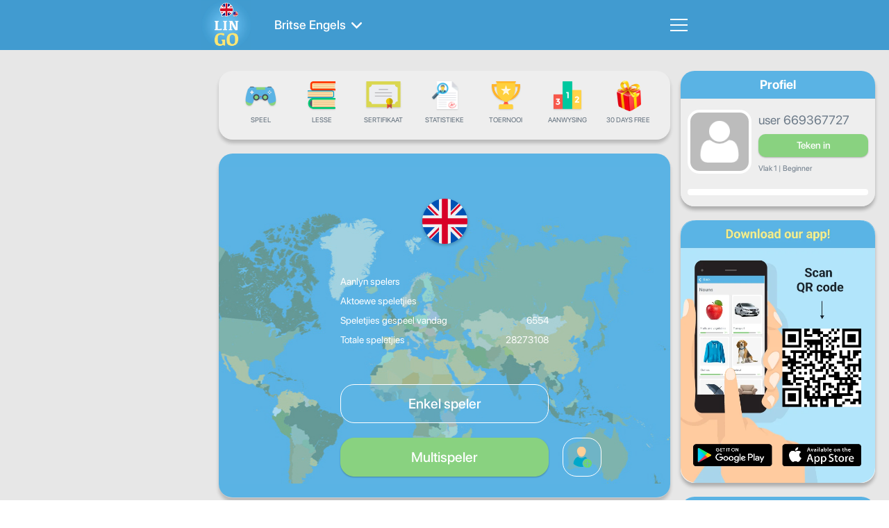

--- FILE ---
content_type: text/html; charset=UTF-8
request_url: https://www.lingo-play.com/af/english-articles/what-techniques-help-with-learning-english-for-travel-and-tourism-purposes/
body_size: 12195
content:
<!doctype html>
<html dir="ltr" lang="af">
<head>
    <title>Wat is die tegnieke om te leer Engels vir reis en toerisme?</title>
    <meta http-equiv="Content-Type" content="text/html; charset=UTF-8">
    <meta name="viewport" content="width=device-width,initial-scale=1,maximum-scale=2">
    <meta name="robots" content="index, follow">
    <meta name="google" content="notranslate">
    <meta name="apple-mobile-web-app-capable" content="yes">
    <meta name="apple-mobile-web-app-status-bar-style" content="black">
    <meta name="apple-mobile-web-app-title" content="LinGo Play">
    <meta name="mobile-web-app-capable" content="yes">
    <link rel="preconnect" href="https://cdn.lingo-play.com">
    <link rel="preconnect" href="https://api.lingovocabulary.com/Lingo/API/">
    <link rel="preconnect" href="https://cdn-st.lingo-play.com">
    <link rel="preconnect" href="https://fonts.gstatic.com/" crossorigin>
    <link rel="dns-prefetch" href="https://fonts.gstatic.com/">
    <link rel="preconnect" href="https://www.googletagmanager.com/">
    <link rel="dns-prefetch" href="https://www.googletagmanager.com/" >
    <link rel="preconnect" href="https://pagead2.googlesyndication.com/">
    <link rel="dns-prefetch" href="https://pagead2.googlesyndication.com/" >
    <link rel="preconnect" href="https://www.googletagservices.com/">
    <link rel="dns-prefetch" href="https://www.googletagservices.com/" >

            <meta name="description" content="In hierdie artikel sal ons na 'n paar tegnieke kyk wat u sal help om Engels vir reis- en toerismesdoeleindes te leer.">
        <meta name="keywords" content="leer Engels Taal vir reis">
        <link rel="alternate" hreflang="ru" href="https://www.lingo-play.com/ru/english-articles/what-techniques-help-with-learning-english-for-travel-and-tourism-purposes/">
<link rel="alternate" hreflang="en" href="https://www.lingo-play.com/en/english-articles/what-techniques-help-with-learning-english-for-travel-and-tourism-purposes/">
<link rel="alternate" hreflang="x-default" href="https://www.lingo-play.com/en/english-articles/what-techniques-help-with-learning-english-for-travel-and-tourism-purposes/">
<link rel="alternate" hreflang="bg" href="https://www.lingo-play.com/bg/english-articles/what-techniques-help-with-learning-english-for-travel-and-tourism-purposes/">
<link rel="alternate" hreflang="hu" href="https://www.lingo-play.com/hu/english-articles/what-techniques-help-with-learning-english-for-travel-and-tourism-purposes/">
<link rel="alternate" hreflang="el" href="https://www.lingo-play.com/el/english-articles/what-techniques-help-with-learning-english-for-travel-and-tourism-purposes/">
<link rel="alternate" hreflang="da" href="https://www.lingo-play.com/da/english-articles/what-techniques-help-with-learning-english-for-travel-and-tourism-purposes/">
<link rel="alternate" hreflang="id" href="https://www.lingo-play.com/id/english-articles/what-techniques-help-with-learning-english-for-travel-and-tourism-purposes/">
<link rel="alternate" hreflang="ko" href="https://www.lingo-play.com/ko/english-articles/what-techniques-help-with-learning-english-for-travel-and-tourism-purposes/">
<link rel="alternate" hreflang="lv" href="https://www.lingo-play.com/lv/english-articles/what-techniques-help-with-learning-english-for-travel-and-tourism-purposes/">
<link rel="alternate" hreflang="es" href="https://www.lingo-play.com/es/english-articles/what-techniques-help-with-learning-english-for-travel-and-tourism-purposes/">
<link rel="alternate" hreflang="it" href="https://www.lingo-play.com/it/english-articles/what-techniques-help-with-learning-english-for-travel-and-tourism-purposes/">
<link rel="alternate" hreflang="lt" href="https://www.lingo-play.com/lt/english-articles/what-techniques-help-with-learning-english-for-travel-and-tourism-purposes/">
<link rel="alternate" hreflang="de" href="https://www.lingo-play.com/de/english-articles/what-techniques-help-with-learning-english-for-travel-and-tourism-purposes/">
<link rel="alternate" hreflang="nl" href="https://www.lingo-play.com/nl/english-articles/what-techniques-help-with-learning-english-for-travel-and-tourism-purposes/">
<link rel="alternate" hreflang="no" href="https://www.lingo-play.com/no/english-articles/what-techniques-help-with-learning-english-for-travel-and-tourism-purposes/">
<link rel="alternate" hreflang="pl" href="https://www.lingo-play.com/pl/english-articles/what-techniques-help-with-learning-english-for-travel-and-tourism-purposes/">
<link rel="alternate" hreflang="pt" href="https://www.lingo-play.com/pt/english-articles/what-techniques-help-with-learning-english-for-travel-and-tourism-purposes/">
<link rel="alternate" hreflang="ro" href="https://www.lingo-play.com/ro/english-articles/what-techniques-help-with-learning-english-for-travel-and-tourism-purposes/">
<link rel="alternate" hreflang="sk" href="https://www.lingo-play.com/sk/english-articles/what-techniques-help-with-learning-english-for-travel-and-tourism-purposes/">
<link rel="alternate" hreflang="sl" href="https://www.lingo-play.com/sl/english-articles/what-techniques-help-with-learning-english-for-travel-and-tourism-purposes/">
<link rel="alternate" hreflang="tr" href="https://www.lingo-play.com/tr/english-articles/what-techniques-help-with-learning-english-for-travel-and-tourism-purposes/">
<link rel="alternate" hreflang="uk" href="https://www.lingo-play.com/uk/english-articles/what-techniques-help-with-learning-english-for-travel-and-tourism-purposes/">
<link rel="alternate" hreflang="fi" href="https://www.lingo-play.com/fi/english-articles/what-techniques-help-with-learning-english-for-travel-and-tourism-purposes/">
<link rel="alternate" hreflang="fr" href="https://www.lingo-play.com/fr/english-articles/what-techniques-help-with-learning-english-for-travel-and-tourism-purposes/">
<link rel="alternate" hreflang="cs" href="https://www.lingo-play.com/cs/english-articles/what-techniques-help-with-learning-english-for-travel-and-tourism-purposes/">
<link rel="alternate" hreflang="sv" href="https://www.lingo-play.com/sv/english-articles/what-techniques-help-with-learning-english-for-travel-and-tourism-purposes/">
<link rel="alternate" hreflang="et" href="https://www.lingo-play.com/et/english-articles/what-techniques-help-with-learning-english-for-travel-and-tourism-purposes/">
<link rel="alternate" hreflang="ja" href="https://www.lingo-play.com/ja/english-articles/what-techniques-help-with-learning-english-for-travel-and-tourism-purposes/">
<link rel="alternate" hreflang="ca" href="https://www.lingo-play.com/ca/english-articles/what-techniques-help-with-learning-english-for-travel-and-tourism-purposes/">
<link rel="alternate" hreflang="ur" href="https://www.lingo-play.com/ur/english-articles/what-techniques-help-with-learning-english-for-travel-and-tourism-purposes/">
<link rel="alternate" hreflang="ta" href="https://www.lingo-play.com/ta/english-articles/what-techniques-help-with-learning-english-for-travel-and-tourism-purposes/">
<link rel="alternate" hreflang="sw" href="https://www.lingo-play.com/sw/english-articles/what-techniques-help-with-learning-english-for-travel-and-tourism-purposes/">
<link rel="alternate" hreflang="so" href="https://www.lingo-play.com/so/english-articles/what-techniques-help-with-learning-english-for-travel-and-tourism-purposes/">
<link rel="alternate" hreflang="ps" href="https://www.lingo-play.com/ps/english-articles/what-techniques-help-with-learning-english-for-travel-and-tourism-purposes/">
<link rel="alternate" hreflang="ne" href="https://www.lingo-play.com/ne/english-articles/what-techniques-help-with-learning-english-for-travel-and-tourism-purposes/">
<link rel="alternate" hreflang="mn" href="https://www.lingo-play.com/mn/english-articles/what-techniques-help-with-learning-english-for-travel-and-tourism-purposes/">
<link rel="alternate" hreflang="mg" href="https://www.lingo-play.com/mg/english-articles/what-techniques-help-with-learning-english-for-travel-and-tourism-purposes/">
<link rel="alternate" hreflang="mk" href="https://www.lingo-play.com/mk/english-articles/what-techniques-help-with-learning-english-for-travel-and-tourism-purposes/">
<link rel="alternate" hreflang="kk" href="https://www.lingo-play.com/kk/english-articles/what-techniques-help-with-learning-english-for-travel-and-tourism-purposes/">
<link rel="alternate" hreflang="ka" href="https://www.lingo-play.com/ka/english-articles/what-techniques-help-with-learning-english-for-travel-and-tourism-purposes/">
<link rel="alternate" hreflang="fa" href="https://www.lingo-play.com/fa/english-articles/what-techniques-help-with-learning-english-for-travel-and-tourism-purposes/">
<link rel="alternate" hreflang="hr" href="https://www.lingo-play.com/hr/english-articles/what-techniques-help-with-learning-english-for-travel-and-tourism-purposes/">
<link rel="alternate" hreflang="my" href="https://www.lingo-play.com/my/english-articles/what-techniques-help-with-learning-english-for-travel-and-tourism-purposes/">
<link rel="alternate" hreflang="bs" href="https://www.lingo-play.com/bs/english-articles/what-techniques-help-with-learning-english-for-travel-and-tourism-purposes/">
<link rel="alternate" hreflang="be" href="https://www.lingo-play.com/be/english-articles/what-techniques-help-with-learning-english-for-travel-and-tourism-purposes/">
<link rel="alternate" hreflang="az" href="https://www.lingo-play.com/az/english-articles/what-techniques-help-with-learning-english-for-travel-and-tourism-purposes/">
<link rel="alternate" hreflang="hy" href="https://www.lingo-play.com/hy/english-articles/what-techniques-help-with-learning-english-for-travel-and-tourism-purposes/">
<link rel="alternate" hreflang="am" href="https://www.lingo-play.com/am/english-articles/what-techniques-help-with-learning-english-for-travel-and-tourism-purposes/">
<link rel="alternate" hreflang="sq" href="https://www.lingo-play.com/sq/english-articles/what-techniques-help-with-learning-english-for-travel-and-tourism-purposes/">
<link rel="alternate" hreflang="af" href="https://www.lingo-play.com/af/english-articles/what-techniques-help-with-learning-english-for-travel-and-tourism-purposes/">
<link rel="alternate" hreflang="ms" href="https://www.lingo-play.com/ms/english-articles/what-techniques-help-with-learning-english-for-travel-and-tourism-purposes/">
<link rel="alternate" hreflang="zh" href="https://www.lingo-play.com/zh/english-articles/what-techniques-help-with-learning-english-for-travel-and-tourism-purposes/">
<link rel="alternate" hreflang="th" href="https://www.lingo-play.com/th/english-articles/what-techniques-help-with-learning-english-for-travel-and-tourism-purposes/">
<link rel="alternate" hreflang="hi" href="https://www.lingo-play.com/hi/english-articles/what-techniques-help-with-learning-english-for-travel-and-tourism-purposes/">
<link rel="alternate" hreflang="he" href="https://www.lingo-play.com/he/english-articles/what-techniques-help-with-learning-english-for-travel-and-tourism-purposes/">
<link rel="alternate" hreflang="ar" href="https://www.lingo-play.com/ar/english-articles/what-techniques-help-with-learning-english-for-travel-and-tourism-purposes/">
<link rel="alternate" hreflang="bn" href="https://www.lingo-play.com/bn/english-articles/what-techniques-help-with-learning-english-for-travel-and-tourism-purposes/">
<link rel="alternate" hreflang="vi" href="https://www.lingo-play.com/vi/english-articles/what-techniques-help-with-learning-english-for-travel-and-tourism-purposes/">        <link rel="canonical" href="https://www.lingo-play.com/af/english-articles/what-techniques-help-with-learning-english-for-travel-and-tourism-purposes/">        <link rel="alternate" type="application/rss+xml" title="LinGo Play | Artikels" href="https://www.lingo-play.com/rss_af.xml">        <link rel="icon" type="image/vnd.microsoft.icon" href="https://cdn.lingo-play.com/favicon.ico?v=20240704.130650">
    <link rel="shortcut icon" type="image/x-icon" href="https://cdn.lingo-play.com/favicon.ico?v=20240704.130650">
            <link href="https://cdn.lingo-play.com/assets/dist/css/style.css?v=20240704.130650" rel="stylesheet" type="text/css">
        <script>
    var SERVER_VERSION = 5;
    var COOKIE_LIFETIME = 365;
    var RAND_KEY = 'auth';
    var KEY = '6d492c2d070f545d45bc0622f1616160';
    var socketServer = 'https://api.lingovocabulary.com:4430';
    var applicationApi = 'https://api.lingovocabulary.com/Lingo/API/';
    var gameApi = 'https://api.lingovocabulary.com/game/rest2.php';
    var lingoVoice = 'https://cdn-st.lingo-play.com/Lingo/voice/?full=1';
    var subscription = {"status":"free","plan":"","expiry_date":""};
    var anonSubscriptions = true;
    </script>
            <script src="https://cdn.lingo-play.com/assets/dist/js/jquery-3.6.3.min.js?v=20240704.130650"></script>
        <script defer src="https://cdn.lingo-play.com/assets/dist/js/jquery.cookie.js?v=20240704.130650"></script>
        <script defer src="https://cdn.lingo-play.com/assets/dist/js/socket.io.min.js?v=20240704.130650"></script>                <script defer src="https://cdn.lingo-play.com/assets/dist/js/script.js?v=20240704.130650"></script>
        <script defer src="https://cdn.lingo-play.com/assets/dist/js/navigation.js?v=20240704.130650"></script>
        <script defer src="https://cdn.lingo-play.com/assets/dist/js/game.js?v=20240704.130650"></script>        <script defer src="https://cdn.lingo-play.com/assets/dist/js/game-online.js?v=20240704.130650"></script>        <link href="https://cdn.lingo-play.com/assets/dist/css/owl.carousel.min.css?v=20240704.130650" rel="stylesheet" type="text/css">
        <script defer src="https://cdn.lingo-play.com/assets/dist/js/owl.carousel.min.js?v=20240704.130650"></script>
        <script defer src="https://cdn.lingo-play.com/assets/dist/js/smart-banner.js?v=20240704.130650"></script>
        <script defer src="//pagead2.googlesyndication.com/pagead/js/adsbygoogle.js?v=20240704.130650"></script><script>try { (adsbygoogle = window.adsbygoogle || []).push({google_ad_client: "ca-pub-6271477165382999",enable_page_level_ads: true});; } catch (e) { console.log('init-adsbygoogle', e); } try { $(document).on('click', '.set-locale-url', function (e) {
    e.preventDefault();
    var uri = $(this).attr('href') || $(this).data('url');
    
    history.pushState(null, null, uri);
    history.replaceState(null, null, uri);
    for(var i = 0; i < window.routeHandlers.length; i++)
        routeHandlers[i](uri);

    $.ajax({
        url: '/api/get-landing-template.php',
        method: 'GET',
        dataType: 'text',
        data: {
            uri: uri
        },
        success: function (data) {
            $('.lingo-landing').html(data);
            for(var i = 0; i < contentHandlers.length; i++)
                window.contentHandlers[i]();
        }
    });
    
    // remove "article" and "other_articles"
    $('.article-inner, .articles-cards').remove();
});; } catch (e) { console.log('set-locale-url', e); }</script>    <link href="https://cdn.lingo-play.com/assets/dist/css/line-awesome-font-awesome.min.css?v=20240704.130650" rel="stylesheet" type="text/css"><style>#a571435a {
    position: absolute;
    left: 0;
    right: 0;
    top: 0;
    bottom: 0;
    background: #fff;
    z-index: 9999;
    border-radius: 22px;
    overflow: hidden;
    transform: translateX(0);
    /* transition: translate 1000ms ease-out; */
    transition: all 250ms linear;
    will-change: transform;
}
#a571435a.hidden {
    transform: translateX(100%);
}
</style>
    <!-- Styles for mobile-->
    <link rel="stylesheet" media="screen and (max-width: 760px)" href="https://cdn.lingo-play.com/assets/dist/css/screens-mobile.css?v=20240704.130650">
    <link rel="stylesheet" media="screen and (max-width: 890px)" href="https://cdn.lingo-play.com/assets/dist/css/mobile_landing.css?v=20240704.130650">
    <link rel="stylesheet" media="screen and (max-width: 1024px)" href="https://cdn.lingo-play.com/assets/dist/css/smartbanner.css?v=20240704.130650">
</head>
<body>

        <script>window.routeHandlers = window.routeHandlers || []</script>

    <!-- Yandex.Metrika counter -->
    <script>
        (function(m,e,t,r,i,k,a){m[i]=m[i]||function(){(m[i].a=m[i].a||[]).push(arguments)};
            m[i].l=1*new Date();k=e.createElement(t),a=e.getElementsByTagName(t)[0],k.async=1,k.src=r,a.parentNode.insertBefore(k,a)})
        (window, document, "script", "https://mc.yandex.ru/metrika/tag.js", "ym");
        ym(41898564, "init", {
            id:41898564,
            clickmap:true,
            trackLinks:true,
            accurateTrackBounce:true,
            webvisor:true,
            trackHash:true
        });
        window.routeHandlers.push(function(uri) { ym(41898564, 'hit', uri); });
    </script>
    <noscript><div><img src="https://mc.yandex.ru/watch/41898564" style="position:absolute; left:-9999px;" alt="yandex metric"></div></noscript>
    <!-- /Yandex.Metrika counter -->

    <!-- Global site tag (gtag.js) - Google Analytics -->
    <script defer src="https://www.googletagmanager.com/gtag/js?id=UA-62622354-3"></script>
    <script>
        window.dataLayer = window.dataLayer || [];
        function gtag(){dataLayer.push(arguments);}
        gtag('js', new Date());
        gtag('config', 'UA-62622354-3');
    </script>

    <!-- Google Analytics -->
    <script>
        window.ga=window.ga||function(){(ga.q=ga.q||[]).push(arguments)};ga.l=+new Date;
        ga('create', 'UA-62622354-3', 'auto');
        ga('send', 'pageview');
        window.routeHandlers.push(function(uri) { ga('send', 'pageview', uri); });
    </script>
    <script defer src='https://www.google-analytics.com/analytics.js'></script>
    <!-- End Google Analytics -->
        <!-- Crisp Web Chat -->
    <script>window.$crisp=[];window.CRISP_WEBSITE_ID="48eb2cd8-bedd-4fb7-a343-2143c25fad8f";(function(){d=document;s=d.createElement("script");s.src="https://client.crisp.chat/l.js";s.defer=1;d.getElementsByTagName("head")[0].appendChild(s);})();</script>

    
<div class="header">
	<div class="header-inner">
		<div class="header-wrap ">
			<div class="header-items">
				<div class="header-item header-item-left">
					<div class="header-item-logo">
						<div class="header-item-wrap">
							<a href="/af/"><img src="https://cdn.lingo-play.com/assets/images/Learn%20English%20with%20LinGo.webp" alt="LinGo Play"></a>
						</div>
					</div>
										<div class="header-item-lang">
						<div class="header-item-wrap">
							<a href="/af/leer-engelse-taal/"class="choose-language-btn choose-language-btn-learnig set-locale-url" data-type="learnig">
                                Britse Engels                                <span class="header-item-wrap-image"></span>
                            </a>
						</div>
					</div>
									</div>
				<div class="header-item header-item-right">
					<div class="header-item-burger">
						<div class="burger-component">
							<span class="burger-item burger-item-top"></span>
							<span class="burger-item burger-item-mid"></span>
							<span class="burger-item burger-item-bot"></span>
						</div>
					</div>
					<div class="header-item-menu">
						<div class="header-item-menu-inner">
							<ul>
								<li><a href="/af/" class="choose-language-btn choose-language-btn-native set-locale-url" data-type="native">Jou taal</a></li>
								<li><a href="/af/leer-engelse-taal/" class="choose-language-btn choose-language-btn-learnig set-locale-url" data-type="learnig">Woordeboek taal</a></li>
																	<li><a class="get-contacts" href="#">Terugvoer</a></li>
															</ul>
						</div>
					</div>
				</div>
			</div>
		</div>
	</div>
</div>
<div class="screen-article">
    <article class="wrap">
                    
            <div class="article-app ">
    <div class="playground" id="playground">
        <div class="playground-inner">
            <div class="playground-wrap">
                <div class="playground-sidebar playground-sidebar-left">
	<div class="playground-sidebar-wrap">
		<div id="sidebar-left-ad1"><div id="da511893"><ins class="adsbygoogle" style="display:block" data-ad-client="ca-pub-6271477165382999" data-ad-slot="6668071008" data-ad-format="auto" data-full-width-responsive="true"></ins></div></div> <!-- #sidebar-left-ad1 -->	</div>
</div> <!-- playground-sidebar.playground-sidebar-left -->
                <div class="playground-container">
                    <div class="mobile-player-info">
	<div class="mobile-player-info-inner">
		<div class="mobile-player-info-wrap">
			<div class="blocks">
				<div class="blocks-item blocks-left">
					<div class="avatar">
						<div class="avatar-wrap">
													</div>
					</div>
				</div>
				<div class="blocks-item blocks-right">
					<div class="desc">
						<div class="title usernickname"></div>
						<div class="country hidden">
							<div class="country-flag">
																<div class="item-flag">
																			<img class="item-flag-img" src="https://cdn.lingo-play.com/assets/flags/unkn.png" alt="" >
																	</div>
							</div>
							<div class="country-title"></div>
						</div>
						<div class="level">
							Vlak <span class="level-label"></span> /
							<span class="knowledge-level">
															</span>
						</div>
					</div>
					<div class="status">
						<div class="status-progress" style="width:0"></div>
					</div>
					<div class="login hidden">
						<a
							href="/af/teken-in/"
							onclick="ga('send', 'event', 'web', 'go-sign-in', 'web-mobile-lingo-player-info');"
							data-src="screen-sign-in"
							class="user-sign-in-btn set-locale-url">Teken in</a>
					</div>
				</div>
                <div class="blocks-item blocks-logout user-logout" style="display: none;"></div>
			</div> <!-- blocks -->
		</div>
	</div>
</div> <!-- mobile-player-info -->

<div class="playground-navbar">
	<div class="playground-navbar-wrap">
		<div class="playground-navbar-items">
			<a href="/af/leer-engels-aanlyn/" class="playground-navbar-item " data-src="screen-play">
				<span class="icon icon-play"></span>
				<span class="link">Speel</span>
			</a>
			<a href="/af/engelse-lesse-aanlyn/" class="playground-navbar-item " data-src="screen-lessons-all">
				<span class="icon icon-lesson"></span>
				<span class="link">Lesse</span>
			</a>
			<a href="/af/sertifikaat/" class="playground-navbar-item set-locale-url " data-src="screen-certificate">
				<span class="icon icon-certificate"></span>
				<span class="link">Sertifikaat</span>
			</a>
									<a href="/af/statistieke/" class="playground-navbar-item set-locale-url " data-src="screen-statistics">
				<span class="icon icon-statistics"></span>
				<span class="link">Statistieke</span>
			</a>
			<a href="/af/toernooi/" class="playground-navbar-item set-locale-url " data-src="screen-tournaments">
				<span class="icon icon-tournament"></span>
				<span class="link">Toernooi</span>
			</a>
			<a href="/af/nooi/" class="playground-navbar-item set-locale-url " data-src="screen-rating">
				<span class="icon icon-rating"></span>
				<span class="link">Aanwysing</span>
			</a>
			<div id="button1" class="playground-navbar-item"> <div class="icon"></div> <div class="link">30 days free</div> </div> <style> #button1 { cursor: pointer;} #button1 .icon { background-image: url(/assets/images/banners/button1/box.png); } </style> 

<script> 
(function(){
    $('#button1').click(function(){
     showLoader();
    $.ajax({
      url: '/api/set-purchase-params.php',
      method: 'GET',
      data: {
        provider: 'stripe',
        code: '1month_trial'
      },
      success: function (data) {
        if (data.status === 1) {
          function follow() { window.location.href = data.processingUrl; }
          setTimeout(() => {
            hideLoader();
            follow()
          }, 1000);
        }
      },
    });
    })
})();
 </script>		</div>
	</div>
</div>
                    <div class="loading-progress">
	<div class="loading-progress-wrap">
		<div class="loading-progress-items">
			<span class="loading-item loading-item-1"></span>
			<span class="loading-item loading-item-2"></span>
			<span class="loading-item loading-item-3"></span>
		</div>
	</div>
</div> <!-- loading-progress -->
                    <div class="playground-content" id="playground-content">
                        <div class="playground-content-inner">
                            <div class="playground-content-wrap">
                                <script>
window.screen_play = 1;
window.addEventListener('onload', ()=> {
    if (socket) { socket.emit('set_status', { status: 0 }); /* !busy: пришёл в игру */ }
});
 </script>
<div class="screen-play lingo-container">
	<div class="b-map map-bg"></div>
	<div class="screen-play-wrap">
		<div class="flag-preview">
			<img src="https://cdn.lingo-play.com/assets/flagscodes/2.png" alt="Country" width="65" height="65">
		</div>
		<div class="lingo-statistics">
			<div class="lingo-statistics-wrap">
				<div class="items">
					<div class="item">
						<div class="item-wrap">
							<div class="item-title">Aanlyn spelers</div>
							<div class="item-value item-statistic-players-online"></div>
						</div>
					</div> <!-- item -->
					<div class="item">
						<div class="item-wrap">
							<div class="item-title">Aktoewe speletjies</div>
							<div class="item-value item-statistic-games-online"></div>
						</div>
					</div> <!-- item -->
					<div class="item">
						<div class="item-wrap">
							<div class="item-title">Speletjies gespeel vandag</div>
							<div class="item-value">6554</div>
						</div>
					</div> <!-- item -->
					<div class="item">
						<div class="item-wrap">
							<div class="item-title">Totale speletjies</div>
							<div class="item-value">28273108</div>
						</div>
					</div> <!-- item -->
				</div>
			</div>
		</div>

		<div class="lets-play">
			<div class="lets-play-wrap">
				<div class="button-single-play">
					<a class="button-single-play-btn lingo-game-play-btn set-locale-url" href="/af/leer-engelse-taal/" data-src="screen-playtype" data-type="single">Enkel speler</a>				</div>

				<div class="button-online-play">
					<div class="button-online-play-btn lingo-game-play-btn" data-src="screen-playtype" data-type="online">Multispeler</div>				</div>

				<div class="invite-person">
					<div class="invite-person-btn load-screen-btn set-locale-url" data-src="screen-invite" data-loader="1"></div>				</div>
			</div>
		</div>
	</div>
</div> <!-- screen-play -->
                            </div>
                        </div>
                    </div> <!-- playground-content -->
                </div> <!-- playground-container -->
                <div class="playground-sidebar playground-sidebar-right">
	<div class="playground-sidebar-wrap">

		<div class="sidebar-block sidebar-block-user">
			<div class="sidebar-block-title">
				<div class="sidebar-block-title--text">Profiel</div>
				<span class="sidebar-block-title--logout user-logout" style="display: none;"></span>
			</div>
			<div class="sidebar-block-content">
				<div class="sidebar-profile">
					<div class="user-info">
						<div class="user-info-wrap">
							<div class="avatar ">
								<div class="avatar-wrap">
																	</div>
							</div>
							<div class="desc">
								<div class="title usernickname"></div>
								<div class="login hidden">
									<a
										href="/af/teken-in/"
										onclick="ga('send', 'event', 'web', 'go-sign-in', 'web-lingo-sidebar-right');"
										data-src="screen-sign-in"
										class="user-sign-in-btn set-locale-url">Teken in</a>
								</div>
								<div class="country hidden">
									<div class="country-flag">
																				<div class="item-flag">
																							<img class="item-flag-img" src="https://cdn.lingo-play.com/assets/flags/20x20/unkn.png" alt="">
																					</div>
									</div>
									<div class="country-title"></div>
								</div>
																<div class="level">Vlak <span class="level-label"></span> | <span class="knowledge-level"></span></div>
							</div>
						</div>
					</div> <!-- user-info -->
					<div class="user-status-container">
						<div class="user-status">
							<div class="user-status-progress" style="width:0"></div>
						</div>
					</div>
									</div>
			</div>
		</div> <!-- sidebar-block profile -->


		<div class="sidebar-block">
			<div id="a571435a" class="hidden"><a onclick="ga('send', 'event', 'App', 'download-app', 'sidebar-progress');" target="_blank" href="https://www.lingo-play.com/en/mobile-app/"><img src="https://www.lingo-play.com/assets/images/banners/banner7/banner.webp" alt="Mobile app" width="280" height="378.4"></a><div id="a571435ac"></div></div> <!-- #a571435a -->
			<div class="sidebar-block-title">Vordering</div>
			<div class="sidebar-block-content">
				<div class="sidebar-progress">
					<div class="week-days">
						<div class="week-days-wrap">
							<div class="item-day progress-monday">Maan</div>
							<div class="item-day progress-tuesday">Dins</div>
							<div class="item-day progress-wednesday">Woens</div>
							<div class="item-day progress-thursday">Don</div>
							<div class="item-day progress-friday">Vry</div>
							<div class="item-day progress-saturday">Sat</div>
							<div class="item-day progress-sunday">Son</div>
						</div>
					</div>
					<div class="progress-bars">
						<div class="progress-bars-wrap">
							<div class="item">
								<div class="progress-label">Daaglikse vordering</div>
								<div class="progress-status">
									<div class="progress-status-progress progress-status-daily"></div>
								</div>
							</div>
							<div class="item">
								<div class="progress-label">Maandelikse vordering</div>
								<div class="progress-status">
									<div class="progress-status-progress progress-status-monthly"></div>
								</div>
							</div>
							<div class="item">
								<div class="progress-label">Sertifikaat</div>
								<div class="progress-status">
									<div class="progress-status-progress progress-status-cert"></div>
								</div>
							</div>
						</div>
					</div>
					<div class="progress-overall">
						<div class="progress-overall-wrap">
							<span class="progress-overall-title">Algehele vordering</span>
							<span class="progress-overall-value"></span>
						</div>
					</div>
				</div>
			</div>
		</div> <!-- .sidebar-block.progress -->

		<div class="sidebar-block" id="rating-block" style="display: none"></div><!-- .sidebar-block#rating-block -->

		<div class="sidebar-block" id="correction-block" style="display: none;"></div><!-- .sidebar-block#correction-block -->

		<div style="margin-top: 20px;">
					</div> <!-- #sidebar-right-ad1 -->

	</div>
</div> <!-- playground-sidebar.playground-sidebar-right -->
            </div>
        </div>
    </div> <!-- playground -->
</div>
        
        <main class="article-inner">
            <aside class="article-aside-left">
                                <div id="sidebar-left-ad1"><div id="b845e40f"><ins class="adsbygoogle" style="display:block" data-ad-client="ca-pub-6271477165382999" data-ad-slot="6668071008" data-ad-format="auto" data-full-width-responsive="true"></ins></div></div> <!-- #sidebar-left-ad1 -->            </aside>
            <article class="article" id="article" itemscope itemtype="http://schema.org/Article">
                <div class="article-header">
                    <div class="article-meta">
                        <div><svg class="icon icon-time" version="1.1" xmlns="http://www.w3.org/2000/svg" viewBox="0 0 510 510">
    <path style="fill-opacity:0.9;" d="M255,0C114.75,0,0,114.75,0,255s114.75,255,255,255s255-114.75,255-255S395.25,0,255,0z M255,459c-112.2,0-204-91.8-204-204S142.8,51,255,51s204,91.8,204,204S367.2,459,255,459z"/>
    <polygon style="fill-opacity:0.9;" points="267.75,127.5 229.5,127.5 229.5,280.5 362.1,362.1 382.5,328.95 267.75,260.1"/>
</svg>                            <time itemprop="datePublished" datetime="09.08.2023">09.08.2023</time>
                        </div>
                        <div class="article-view-counter"><svg class="icon icon-eye" version="1.1" xmlns="http://www.w3.org/2000/svg" viewBox="0 0 456.795 456.795">
    <path d="M448.947,218.475c-0.922-1.168-23.055-28.933-61-56.81c-50.705-37.253-105.877-56.944-159.551-56.944
        c-53.672,0-108.844,19.691-159.551,56.944c-37.944,27.876-60.077,55.642-61,56.81L0,228.397l7.846,9.923
        c0.923,1.168,23.056,28.934,61,56.811c50.707,37.252,105.879,56.943,159.551,56.943c53.673,0,108.845-19.691,159.55-56.943
        c37.945-27.877,60.078-55.643,61-56.811l7.848-9.923L448.947,218.475z M228.396,315.039c-47.774,0-86.642-38.867-86.642-86.642
        c0-7.485,0.954-14.751,2.747-21.684l-19.781-3.329c-1.938,8.025-2.966,16.401-2.966,25.013c0,30.86,13.182,58.696,34.204,78.187
        c-27.061-9.996-50.072-24.023-67.439-36.709c-21.516-15.715-37.641-31.609-46.834-41.478c9.197-9.872,25.32-25.764,46.834-41.478
        c17.367-12.686,40.379-26.713,67.439-36.71l13.27,14.958c15.498-14.512,36.312-23.412,59.168-23.412
        c47.774,0,86.641,38.867,86.641,86.642C315.037,276.172,276.17,315.039,228.396,315.039z M368.273,269.875
        c-17.369,12.686-40.379,26.713-67.439,36.709c21.021-19.49,34.203-47.326,34.203-78.188s-13.182-58.697-34.203-78.188
        c27.061,9.997,50.07,24.024,67.439,36.71c21.516,15.715,37.641,31.609,46.834,41.477
        C405.91,238.269,389.787,254.162,368.273,269.875z"/>
    <path d="M173.261,211.555c-1.626,5.329-2.507,10.982-2.507,16.843c0,31.834,25.807,57.642,57.642,57.642 c31.834,0,57.641-25.807,57.641-57.642s-25.807-57.642-57.641-57.642c-15.506,0-29.571,6.134-39.932,16.094l28.432,32.048 L173.261,211.555z"/>
</svg> <span data-value>62</span></div>
                    </div>
                    <h2 class="article-title">Wat is die tegnieke om te leer Engels vir reis en toerisme?</h2>
                    <h1 class="article-subtitle" itemprop="headline">Watter tegnieke help met leer Engels vir reis- en toerismedoeleindes?</h1>
                </div>

                                    <div class="article-image">
                        <img src="https://back.lingovocabulary.com/assets/articles/12/12632b_portrait-of-young-blondhair-woman-traveler-with-a-2022-12-16-21-45-52-utc.jpg" alt="Article" width="400" height="267">
                    </div>
                
                <div class="article-share">
                    <div class="b-share" id="share-0"></div>
                </div>

                <article class="article-text" itemprop="articleBody"><p> <span style = "font-weight: 400;"> Engels is een van die mees gesproke tale ter wêreld, en om te weet dat dit baie nuttig kan wees as u reis en toerisme. Of u nou 'n land besoek of net Engels om met ander toeriste te kommunikeer, die wete dat die taal u reis baie kan verbeter. In hierdie artikel kyk ons ​​na 'n paar tegnieke om u te help om Engels vir reis- en toerismdoeleindes te leer. </span> </p> <p> <strong> Studiefrases om te kommunikeer in  Engels </strong> </p> <p> <span style = "font-weight: 400;"> een van die belangrikste aspekte van leer Engels vir reis- en toerismedoeleindes is om te leer Frases en uitdrukkings wat handig te pas kom in u alledaagse lewe. U kan byvoorbeeld frases leer om kos in 'n restaurant te bestel, om kaartjies vir openbare vervoer te koop of om met die inwoners te kommunikeer. Daar is baie bronne soos tutoriale, programme en aanlynkursusse wat u kan help om hierdie frases te leer. </span> </p> <p> <strong> studie Engels in die konteks van reis </strong>> </p> <p> <span style = "font-weight: 400;"> As u reis, leer 'n taal in konteks een van die doeltreffendste maniere om Engels vir reis en toerisme te leer doeleindes. In plaas daarvan om individuele woorde en frases te leer, probeer om dit in die konteks van sinne te leer. Dit sal u help om te verstaan ​​hoe u woorde en frases in verskillende situasies kan gebruik, wat baie belangrik is as u in 'n vreemde taal kommunikeer. </Pan> </p> <p> <strong> PRAKTYK SPEAK </strong> </p> <p> <span style = "font-weight: 400;"> As u van plan is om Engels vir reis- en toerismedoeleindes te gebruik, moet u leer om die taal te praat. Moenie bang wees om foute te maak nie, dit is belangrik om te begin praat. U kan op u eie studeer of 'n taaluitruilvennoot vind om </span> <span style = "font-weight: 400;"> praat. </span> </p> <p> <strong> gebruik taalleer om taalleer te gebruik Apps </strong> </p>
 <p> <span style = "font-weight: 400;"> Daar is nou baie programme wat u kan help om Engels taal te leer vir reis- en toerismedoeleindes. Van die gewildste programme, soos Lingo, Babbel en Rosetta Stone, bied herhalingsmetodes, speletjies, toetse en baie ander taalleeropsies aan. </span> </p> <p> <strong> Kyk na films en TV shows in Engels Taal </strong> </p> <p> <span style = "font-weight: 400;"> om films en TV-reekse in Engels te kyk manier om Engels te leer vir reis- en toerismedoeleindes. As u films en TV -reekse kyk, help u om u luister en begrip van Engels spraak te verbeter, en leer oor verskillende aspekte van Engels kultuur en tradisies. </span> </p> <p> <strong> skryf Engels Tekste </strong> </p> <p> <span style = "font-weight: 400;"> 'n ander effektiewe manier om Engels te leer en toerismdoeleindes is om tekste in Engels te herskryf. Soek interessante artikels, reisnotas, of net verhale in Engels, en herskryf dit in u notaboek of in 'n notas-app op u foon. Dit sal u help om u geskrewe geletterdheid te verbeter en Engels grammatika, en u woordeskat te verryk. </span> </p> <p> <strong> Kommunikasie met moedertaalsprekers </strong> </p> < p> <span style="font-weight: 400;"> Ten slotte is een van die beste maniere om Engels vir reis- en toerismedoeleindes te leer om met moedertaalsprekers te kommunikeer. As u die geleentheid het om die land te besoek, moet u nie die kans mis om met die inwoners te kommunikeer nie. U kan aanmeld vir taalkursusse of gratis geleenthede vir buitelanders in u stad vind. </span> </p> <p> <span style = "font-weight: 400;"> As u die land besoek wat u studeer, is onmoontlik, moenie sleg voel nie. U kan <strong> inheemse sprekers aanlyn vind </strong> en met hulle kommunikeer deur verskillende programme en dienste soos Skype, OnClass of Tandem. As u met moedertaalsprekers praat, kan u u praatvaardighede verbeter, leer om korrekte uitspraak te gebruik en meer te wete te kom oor die kultuur en tradisies van die land.</article>

                <div class="article-app-action">
                                            <div class="btn">Begin leer Engels</div>
                                    </div>

                <div class="article-share">
                    <div class="b-share" id="share-1"></div>
                </div>
            </article>
            <aside class="article-aside-right" id="article-aside">
                                <div class="wrap">
                                        <div class="article-aside-ad1">
                        <div class="article-aside-ad1-title">App om Engels taal te leer LinGo Play</div>

                        <div class="article-aside-ad1-store-links">
                            <a href="/go/get-app-ios/" target="_blank"
                               onclick="ga('send', 'event', 'App', 'go-app-store', 'article-aside-ad-icon');"
                               class="article-aside-ad1-store-link">
                                <img src="https://cdn.lingo-play.com/assets/images/app-store-logo.svg" alt="Apple Store" width="200" height="60" loading="lazy" decoding="async">
                            </a>
                            <a href="/go/get-app-android/" target="_blank"
                               onclick="ga('send', 'event', 'App', 'go-play-market', 'article-aside-ad-icon');"
                               class="article-aside-ad1-store-link">
                                <img src="https://cdn.lingo-play.com/assets/images/google-play-logo.svg" alt="Google play" width="200" height="60" loading="lazy" decoding="async">
                            </a>
                        </div>

                                                <div class="article-aside-ad1-action">Kry 'n Engels leerprogram LinGo Play in <a class="store-link app-store" onclick="ga('send', 'event', 'App', 'go-app-store', 'article-aside-ad-text');" target="_blank" href="/go/get-app-ios/">Apple Store</a> of <a class="store-link google-play" onclick="ga('send', 'event', 'App', 'go-play-market', 'article-aside-ad-text');" target="_blank" href="/go/get-app-android/">Google Play</a></div>
                    </div>

                    <div class="article-app-action">
                                                    <div class="btn">Begin leer Engels</div>
                                            </div>

                    
                    
                                    </div>
            </aside>
        </main>

        <div class="post-article-ad"></div>
    </div>
</div>
<div class="lingo-landing"><script>document.title = "Wat is die tegnieke om te leer Engels vir reis en toerisme?";</script><div class="promo-stores tmpl-block-g">
    <div class="inner">
        <div class="wrap">
            <div class="promo-stores-blocks">
                <div class="title">
                    <div class="title-first">Beskikbaar in Apple Store of Google Play</div>
                    <h2 class="title-second">Leer Engels woorde en frases. Probeer dit!</h2>
                </div>
                <div class="content">
                    <a class="store-link"
                       onclick="ga('send', 'event', 'App', 'go-play-market', 'web-block-g');" target="_blank"
                       href="/go/get-app-android/">
                        <img src="https://cdn.lingo-play.com/assets/images/google-play-logo.svg" alt="Google play" width="200" height="60" loading="lazy" decoding="async">
                    </a>
                    <a class="store-link"
                       onclick="ga('send', 'event', 'App', 'go-app-store', 'web-block-g');" target="_blank"
                       href="/go/get-app-ios/">
                        <img src="https://cdn.lingo-play.com/assets/images/app-store-logo.svg" alt="Apple Store" width="200" height="60" loading="lazy" decoding="async">
                    </a>
                </div>
            </div>
        </div>
    </div>
</div> <!-- promo-stores -->
    <div class="articles-block">
        <div class="inner">
            <a href="/af/english-articles/" class="articles-block-title">Artikels</a>
            <div class="wrap">
                                    <a class="articles-card" href="/af/english-articles/how-to-properly-learn-english-at-home/">
                        <span class="articles-card-th">
                                                            <img class="articles-card-th-image"
                                     src="https://back.lingovocabulary.com/assets/articles/1d/1da2ec_focused-student-girl-in-headphones-learning-foreig-2022-10-24-23-09-17-utc.jpg" alt="Article image" height="200"
                                     loading="lazy" decoding="async">
                                                    </span>
                        <span class="articles-card-content">
                            <span class="articles-card-title">Engels Lesse aanlyn - Hoe om behoorlijk te keer tuis?</span>
                            <span class="articles-card-meta">09.08.2023</span>
                            <span class="articles-card-excerpt"> Hoe om te leer Engels Tuis: Tips and Advice &nbsp; In inleiding: leer Engels tuis kan soos 'n vreesaanjaende taak lyk, &nbsp;[…]</span>
                            <span class="articles-card-more"><svg width="16" height="16" class="icon icon-more" version="1.1" xmlns="http://www.w3.org/2000/svg" viewBox="0 0 256 256">
<polygon points="79.093,0 48.907,30.187 146.72,128 48.907,225.813 79.093,256 207.093,128 "/>
</svg></span>
                        </span>
                    </a>
                                    <a class="articles-card" href="/af/english-articles/learning-english-is-becoming-more-and-more-accessible-thanks-to-thepossibilities-of-online-learning/">
                        <span class="articles-card-th">
                                                            <img class="articles-card-th-image"
                                     src="https://back.lingovocabulary.com/assets/articles/9d/9d64b2_a-young-asian-woman-holding-and-using-mobile-phone-2022-12-16-05-07-45-utc.jpg" alt="Article image" height="200"
                                     loading="lazy" decoding="async">
                                                    </span>
                        <span class="articles-card-content">
                            <span class="articles-card-title">Beste aanlyn-programme vir die bestudering van Engels</span>
                            <span class="articles-card-meta">09.08.2023</span>
                            <span class="articles-card-excerpt"> leer Engels word al hoe meer toeganklik danksy die moontlikhede van aanlynleer. Daar is vandag baie van Engels taalleer&nbsp;[…]</span>
                            <span class="articles-card-more"><svg width="16" height="16" class="icon icon-more" version="1.1" xmlns="http://www.w3.org/2000/svg" viewBox="0 0 256 256">
<polygon points="79.093,0 48.907,30.187 146.72,128 48.907,225.813 79.093,256 207.093,128 "/>
</svg></span>
                        </span>
                    </a>
                                    <a class="articles-card" href="/af/english-articles/what-are-the-pros-and-cons-of-learning-english-online/">
                        <span class="articles-card-th">
                                                            <img class="articles-card-th-image"
                                     src="https://back.lingovocabulary.com/assets/articles/49/499bca_portrait-of-student-girl-using-studying-app-to-lea-2022-10-10-20-18-34-utc.jpg" alt="Article image" height="200"
                                     loading="lazy" decoding="async">
                                                    </span>
                        <span class="articles-card-content">
                            <span class="articles-card-title">Wat is die voor - en nadele om Engels aanlyn te leer?</span>
                            <span class="articles-card-meta">09.08.2023</span>
                            <span class="articles-card-excerpt"> &nbsp; Wat is die voor- en nadele van leer Engels aanlyn? leer Engels aanlyn is 'n opsie wat al hoe gewilder word. Dit</span>
                            <span class="articles-card-more"><svg width="16" height="16" class="icon icon-more" version="1.1" xmlns="http://www.w3.org/2000/svg" viewBox="0 0 256 256">
<polygon points="79.093,0 48.907,30.187 146.72,128 48.907,225.813 79.093,256 207.093,128 "/>
</svg></span>
                        </span>
                    </a>
                            </div>
            <div class="more-center">
                <a href="/af/english-articles/" class="articles-more">Sien alles</a>
            </div>
        </div>
    </div>
<div id="contacts" class="feedback tmpl-block-i">
	<div class="inner">
		<div class="wrap">
			<h2 class="feedback-title">Terugvoer</h2>
			<div class="feedback-form">
				<form>
					<div class="feedback-field">
						<input type="text" placeholder="Naam *" class="textfield">
					</div>
					<div class="feedback-field">
						<input type="text" placeholder="E-pos *" class="textfield">
					</div>
					<div class="feedback-field">
						<textarea class="textfield textareafield" placeholder="Boodskap *"></textarea>
					</div>
					<div class="feedback-field align-right">
						<input type="submit" class="buttonfield submit" value="Stuur">
					</div>
				</form>
			</div>
						<div class="feedback-links">Kry Lingo Play in <a class="store-link app-store" onclick="ga('send', 'event', 'App', 'go-app-store', 'web-block-i');" target="_blank" href="/go/get-app-ios/">Apple Store</a> of <a class="store-link google-play" onclick="ga('send', 'event', 'App', 'go-play-market', 'web-block-i');" target="_blank" href="/go/get-app-android/">Google Play</a></div>
		</div>
	</div>
</div>


<div class="footer tmpl-block-j">
	<div class="inner">
		<div class="wrap">
			<div class="footer-top">
				<div class="footer-top-blocks">
					<div class="footer-languages">
						<div class="title">Vind u taal!</div>
						<div class="content">
							<a class="item choose-learnig-footer" href="/af/afrikaans-vir-beginners-en-gevorderdes/" data-id="39">Afrikaans</a>
<a class="item choose-learnig-footer" href="/af/albanees-vir-beginners-en-gevorderdes/" data-id="40">Albanies</a>
<a class="item choose-learnig-footer" href="/af/amhariese-vir-beginners-en-gevorderdes/" data-id="41">Amariese</a>
<a class="item choose-learnig-footer" href="/af/arabies-vir-beginners-en-gevorderdes/" data-id="12">Arabier</a>
<a class="item choose-learnig-footer" href="/af/armene-vir-beginners-en-gevorderdes/" data-id="42">Armeens</a>
<a class="item choose-learnig-footer" href="/af/azerbeidjans-vir-beginners-en-gevorderdes/" data-id="43">Azerbeidjans</a>
<a class="item choose-learnig-footer" href="/af/belo-russies-vir-beginners-en-gevorderdes/" data-id="44">Belo-Russies</a>
<a class="item choose-learnig-footer" href="/af/bengaals-vir-beginners-en-gevorderdes/" data-id="45">Bengaals</a>
<a class="item choose-learnig-footer" href="/af/bosniers-vir-beginners-en-gevorderdes/" data-id="46">Bosnies</a>
<a class="item choose-learnig-footer" href="/af/engels-vir-beginners-en-gevorderdes/" data-id="2">Britse Engels</a>
<a class="item choose-learnig-footer" href="/af/bulgaars-vir-beginners-en-gevorderdes/" data-id="34">Bulgaar</a>
<a class="item choose-learnig-footer" href="/af/birmaans-vir-beginners-en-gevorderdes/" data-id="47">Burmees</a>
<a class="item choose-learnig-footer" href="/af/daries-vir-beginners-en-gevorderdes/" data-id="49">Daries</a>
<a class="item choose-learnig-footer" href="/af/deens-vir-beginners-en-gevorderdes/" data-id="21">Deens</a>
<a class="item choose-learnig-footer" href="/af/duits-vir-beginners-en-gevorderdes/" data-id="4">Duits</a>
<a class="item choose-learnig-footer" href="/af/nederlands-vir-beginners-en-gevorderdes/" data-id="22">Duits</a>
<a class="item choose-learnig-footer" href="/af/esties-vir-beginners-en-gevorderdes/" data-id="50">Esties</a>
<a class="item choose-learnig-footer" href="/af/filipino-vir-beginners-en-gevorderdes/" data-id="37">Filippyns</a>
<a class="item choose-learnig-footer" href="/af/frans-vir-beginners-en-gevorderdes/" data-id="3">Frans</a>
<a class="item choose-learnig-footer" href="/af/georgies-vir-beginners-en-gevorderdes/" data-id="51">Georgies</a>
<a class="item choose-learnig-footer" href="/af/grieks-vir-beginners-en-gevorderdes/" data-id="25">Grieks</a>
<a class="item choose-learnig-footer" href="/af/hebreeus-vir-beginners-en-gevorderdes/" data-id="26">Hebreer</a>
<a class="item choose-learnig-footer" href="/af/hindi-vir-beginners-en-gevorderdes/" data-id="27">Hindu</a>
<a class="item choose-learnig-footer" href="/af/hongaars-vir-beginners-en-gevorderdes/" data-id="19">Hongaars</a>
<a class="item choose-learnig-footer" href="/af/indonesies-vir-beginners-en-gevorderdes/" data-id="28">Indonesies</a>
<a class="item choose-learnig-footer" href="/af/italiaans-vir-beginners-en-gevorderdes/" data-id="7">Italiaans</a>
<a class="item choose-learnig-footer" href="/af/japannees-vir-beginners-en-gevorderdes/" data-id="9">Japanees</a>
<a class="item choose-learnig-footer" href="/af/katalane-vir-beginners-en-gevorderdes/" data-id="65">Katelaans</a>
<a class="item choose-learnig-footer" href="/af/kazaks-vir-beginners-en-gevorderdes/" data-id="52">Kazaks</a>
<a class="item choose-learnig-footer" href="/af/koreaans-vir-beginners-en-gevorderdes/" data-id="13">Koreaans</a>
<a class="item choose-learnig-footer" href="/af/kroaties-vir-beginners-en-gevorderdes/" data-id="48">Kroasies</a>
<a class="item choose-learnig-footer" href="/af/lets-vir-beginners-en-gevorderdes/" data-id="55">Lets</a>
<a class="item choose-learnig-footer" href="/af/litaus-vir-beginners-en-gevorderdes/" data-id="56">Litaus</a>
<a class="item choose-learnig-footer" href="/af/maleisies-vir-beginners-en-gevorderdes/" data-id="35">Malei</a>
<a class="item choose-learnig-footer" href="/af/malgassies-vir-beginners-en-gevorderdes/" data-id="58">Malgassies</a>
<a class="item choose-learnig-footer" href="/af/masedonies-vir-beginners-en-gevorderdes/" data-id="57">Masedonies</a>
<a class="item choose-learnig-footer" href="/af/mongole-vir-beginners-en-gevorderdes/" data-id="59">Mongools</a>
<a class="item choose-learnig-footer" href="/af/nepalese-vir-beginners-en-gevorderdes/" data-id="60">Nepaleses</a>
<a class="item choose-learnig-footer" href="/af/noors-vir-beginners-en-gevorderdes/" data-id="20">Noors</a>
<a class="item choose-learnig-footer" href="/af/oekraïens-vir-beginners-en-gevorderdes/" data-id="36">Oekraïens</a>
<a class="item choose-learnig-footer" href="/af/pasjto-vir-beginners-en-gevorderdes/" data-id="66">Pasjto</a>
<a class="item choose-learnig-footer" href="/af/persiers-vir-beginners-en-gevorderdes/" data-id="62">Persies</a>
<a class="item choose-learnig-footer" href="/af/pools-vir-beginners-en-gevorderdes/" data-id="17">Pools</a>
<a class="item choose-learnig-footer" href="/af/portugees-vir-beginners-en-gevorderdes/" data-id="6">Portugees</a>
<a class="item choose-learnig-footer" href="/af/roemeens-vir-beginners-en-gevorderdes/" data-id="18">Roemeens</a>
<a class="item choose-learnig-footer" href="/af/russies-vir-beginners-en-gevorderdes/" data-id="1">Rus</a>
<a class="item choose-learnig-footer" href="/af/sinhala-vir-beginners-en-gevorderdes/" data-id="67">Sinhala</a>
<a class="item choose-learnig-footer" href="/af/slowene-vir-beginners-en-gevorderdes/" data-id="64">Slovenian</a>
<a class="item choose-learnig-footer" href="/af/slowaaks-vir-beginners-en-gevorderdes/" data-id="15">Slowaaks</a>
<a class="item choose-learnig-footer" href="/af/somalies-vir-beginners-en-gevorderdes/" data-id="69">Somalies</a>
<a class="item choose-learnig-footer" href="/af/spaans-vir-beginners-en-gevorderdes/" data-id="5">Spaans</a>
<a class="item choose-learnig-footer" href="/af/swahilis-vir-beginners-en-gevorderdes/" data-id="61">Swahili</a>
<a class="item choose-learnig-footer" href="/af/sweeds-vir-beginners-en-gevorderdes/" data-id="23">Sweeds</a>
<a class="item choose-learnig-footer" href="/af/tamil-vir-beginners-en-gevorderdes/" data-id="63">Tamil</a>
<a class="item choose-learnig-footer" href="/af/thai-vir-beginners-en-gevorderdes/" data-id="29">Thai</a>
<a class="item choose-learnig-footer" href="/af/chinees-vir-beginners-en-gevorderdes/" data-id="33">Traditionele Sjinees</a>
<a class="item choose-learnig-footer" href="/af/tsjeggies-vir-beginners-en-gevorderdes/" data-id="16">Tsjeggies</a>
<a class="item choose-learnig-footer" href="/af/turks-vir-beginners-en-gevorderdes/" data-id="11">Turk</a>
<a class="item choose-learnig-footer" href="/af/oerdoe-vir-beginners-en-gevorderdes/" data-id="70">Urdu</a>
<a class="item choose-learnig-footer" href="/af/fins-vir-beginners-en-gevorderdes/" data-id="24">Veens</a>
<a class="item choose-learnig-footer" href="/af/vietnames-vir-beginners-en-gevorderdes/" data-id="14">Viëtnamees</a>
						</div>
					</div>

					<div class="footer-info">
						<h2 class="title">Kry vandag die Lingo Play -app!</h2>
						<div class="content">
							<p>Lingo Play is 'n interessante en effektiewe manier om vreemde tale aan te leer en woorde in Engels (Brits en Amerikaans), Spaans, Frans, Duits, Italiaans, Portugees (Brasiliaans en Europees), Arabies, Russies, Turks, Japannees, Chinees of Koreaans, Engels (Brits en Amerikaans), Spaans, Frans, Duits, Italiaans, Portugees (Brasiliaans en Turks of Europees), Arabies, Russies, Chinees, Turks of Europees, Arabies, Japannees, Russies, Chinees en Amerikaans, Spaans, Frans, Duits, Italiaans, Portugees.</p>						</div>
                        <div class="store-links">
                            <a href="/go/get-app-ios/" target="_blank"
                               onclick="ga('send', 'event', 'App', 'go-app-store', 'web-block-j');"
                               class="store-links-item">
                                <img src="https://cdn.lingo-play.com/assets/images/app-store-logo-white.svg" alt="Apple Store" width="180" height="54" loading="lazy" decoding="async">
                            </a>
                            <a href="/go/get-app-android/" target="_blank"
                               onclick="ga('send', 'event', 'App', 'go-play-market', 'web-block-j');"
                               class="store-links-item">
                                <img src="https://cdn.lingo-play.com/assets/images/google-play-logo.svg" alt="Google play" width="180" height="54" loading="lazy" decoding="async">
                            </a>
                        </div>
					</div>
				</div>
			</div>
			<div class="footer-bottom">

			</div>
		</div>
	</div>
</div>

<div class="copyright tmpl-block-j" itemscope itemtype="https://schema.org/Organization">
	<div class="inner">
		<div class="wrap">
			<div class="copyright-items">
                <div class="copyright-item" itemprop="name">Lingo Play Ltd / <span itemprop="address">Hong Kong</span></div>
				<div class="copyright-item"><a href="/policy.php">Policy and Privacy Terms</a></div>
				<div class="copyright-item" itemprop="email"><a href="/cdn-cgi/l/email-protection" class="__cf_email__" data-cfemail="2b42454d446b4742454c44065b474a5205484446">[email&#160;protected]</a></div>
			</div>
		</div>
	</div>
</div>
</div><div><!-- virtual placeholder --></div> <!-- .over-screen-ad -->    
        <script data-cfasync="false" src="/cdn-cgi/scripts/5c5dd728/cloudflare-static/email-decode.min.js"></script><script defer src="https://cdn.lingo-play.com/assets/dist/js/jssocials.js?v=20240704.130650?v=20240704.130650"></script><script>try { function banner(target_id, provider, html, refresh) {
    switch(provider)
    {
        case 'adsbygoogle':
            $('#' + target_id).html(html);
            break;
    }
}; } catch (e) { console.log('banner', e); } try { banner("da511893", "adsbygoogle", "<ins class=\"adsbygoogle\" style=\"display:block\" data-ad-client=\"ca-pub-6271477165382999\" data-ad-slot=\"6668071008\" data-ad-format=\"auto\" data-full-width-responsive=\"true\"><\/ins>", 60);; } catch (e) { console.log('banner#da511893', e); } try { (function(){
    var a571435af = function() {
        $("#a571435a").removeClass('hidden');
    };
    setTimeout(a571435af, 2000);
})();
; } catch (e) { console.log('banner#a571435a', e); } try { banner("b845e40f", "adsbygoogle", "<ins class=\"adsbygoogle\" style=\"display:block\" data-ad-client=\"ca-pub-6271477165382999\" data-ad-slot=\"6668071008\" data-ad-format=\"auto\" data-full-width-responsive=\"true\"><\/ins>", 60);; } catch (e) { console.log('banner#b845e40f', e); } try { function initShares0() {
    $("#share-0").jsSocials({
        showLabel: false,
        showCount: false,
        shares: ["twitter","facebook","linkedin","vkontakte","pinterest","stumbleupon","whatsapp","telegram","pocket","messenger"],
    });
}
$(document).ready(function(){
    initShares0();
    window.routeHandlers.push(initShares0);
    window.contentHandlers.push(initShares0);
});; } catch (e) { console.log('share-0', e); } try { function initShares1() {
    $("#share-1").jsSocials({
        showLabel: false,
        showCount: false,
        shares: ["twitter","facebook","linkedin","vkontakte","pinterest","stumbleupon","whatsapp","telegram","pocket","messenger"],
    });
}
$(document).ready(function(){
    initShares1();
    window.routeHandlers.push(initShares1);
    window.contentHandlers.push(initShares1);
});; } catch (e) { console.log('share-1', e); }</script>    <script>$(document).ready(function(){ try { var _header = $('.header');
var _article_app_teaser = $('.article-app-teaser');
function fixArticleAppTeaser() {
    var header_height = _header.height();

    if (window.pageYOffset > header_height) {
        _article_app_teaser.addClass("fixed");
    } else {
        _article_app_teaser.removeClass("fixed");
    }
    return true;
}
$(window).on('scroll', fixArticleAppTeaser);
$(window).on('resize', fixArticleAppTeaser);

setTimeout(function(){
   $.ajax({
        url: '/api/add-article-pageview.php?id=3630',
        method: 'POST',
        success: function (data) {
            if (data.status == 1) {
                var _cnt = $('#article .article-view-counter');
                _cnt.addClass('active');
                _cnt.find('[data-value]').text(data.stat_view_count);
                setTimeout(function() { _cnt.removeClass('active'); }, 300);
            }
        }
    });
}, 5000);; } catch (e) { console.log('ab7d377692c38c4975b901069e6cf5f2', e); } try { (adsbygoogle = window.adsbygoogle || []).push({}); } catch (e) { console.log('show-adsbygoogle', e); } try {     const imgTargets = document.querySelectorAll('.lazy-load-image');

    const loadImg = function (entries, observer) {
        entries.forEach(entry => {

            if (!entry.isIntersecting) return;

            // Replace src with data-src
            entry.target.src = entry.target.dataset.src;

            entry.target.addEventListener('load', function () {
                entry.target.classList.remove('lazy-load-image');
            });

            observer.unobserve(entry.target);
        });
    };

    const imgObserver = new IntersectionObserver(loadImg, {
        root: null,
        threshold: 0.1
    });

    imgTargets.forEach(img => imgObserver.observe(img));; } catch (e) { console.log('lazy-images', e); } });</script></body>
</html>


--- FILE ---
content_type: text/html; charset=utf-8
request_url: https://www.google.com/recaptcha/api2/aframe
body_size: 268
content:
<!DOCTYPE HTML><html><head><meta http-equiv="content-type" content="text/html; charset=UTF-8"></head><body><script nonce="GbiRpIIzpDPEMF47wA5lbQ">/** Anti-fraud and anti-abuse applications only. See google.com/recaptcha */ try{var clients={'sodar':'https://pagead2.googlesyndication.com/pagead/sodar?'};window.addEventListener("message",function(a){try{if(a.source===window.parent){var b=JSON.parse(a.data);var c=clients[b['id']];if(c){var d=document.createElement('img');d.src=c+b['params']+'&rc='+(localStorage.getItem("rc::a")?sessionStorage.getItem("rc::b"):"");window.document.body.appendChild(d);sessionStorage.setItem("rc::e",parseInt(sessionStorage.getItem("rc::e")||0)+1);localStorage.setItem("rc::h",'1769831471757');}}}catch(b){}});window.parent.postMessage("_grecaptcha_ready", "*");}catch(b){}</script></body></html>